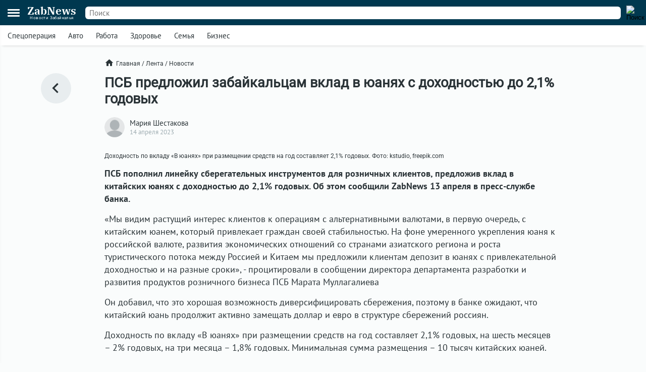

--- FILE ---
content_type: text/html; charset=UTF-8
request_url: https://zabnews.ru/lenta/39625-psb_predlozhil_zabaykalytsam_vklad_v_yuanyah_s_dohodnostyyu_do_21_godovih
body_size: 8228
content:
<!doctype html>
<html prefix="og: http://ogp.me/ns#" lang="ru">
<head>
    <link rel="icon" type="image/png" href="/images/favicon-120x120.png">
    <link rel="shortcut icon" href="/images/favicon-32x32.ico">
    <link rel="stylesheet" href="/css/v2/styles.css?401889">
    <link rel="stylesheet" href="/css/v2/post.css?401889">
    <link rel="stylesheet" href="/css/v2/net.css?401889">
    <link rel="stylesheet" href="https://i.zabnews.ru/css/fancybox.css">
    <meta charset="utf-8">
    <meta name="viewport" content="width=device-width,initial-scale=1,minimum-scale=1,minimal-ui">
    <meta name="theme-color" content="#00384f">
    <title>Вклад в юанях в Забайкальском крае</title>
    <link rel="preconnect" href="https://i.zabnews.ru">
    <link rel="preconnect" href="https://api.zabnews.ru">
    <link rel="preconnect" href="https://cabinet.zabnews.ru">
    <link rel="canonical" href="https://zabnews.ru/lenta/39625-psb_predlozhil_zabaykalytsam_vklad_v_yuanyah_s_dohodnostyyu_do_21_godovih">
    <meta itemprop="datePublished" content="2023-04-14T08:45:00+09:00">
    <meta name="description" content="ПСБ пополнил линейку сберегательных инструментов для розничных клиентов, предложив вклад в китайских юанях с доходностью до 2,1% годовых.">
    <meta property="og:author" content="Мария Шестакова">
    <meta property="og:type" content="news">
    <meta property="og:title" content="ПСБ предложил забайкальцам вклад в юанях с доходностью до 2,1% годовых">
    <meta property="og:description" content="ПСБ пополнил линейку сберегательных инструментов для розничных клиентов, предложив вклад в китайских юанях с доходностью до 2,1% годовых.">
    <meta property="og:image" content="https://api.zabnews.ru/storage/images/posts/be/6f3e9de8-50b4-465b-818b-5828a152ce6a.jpg">
    <meta property="og:url" content="https://zabnews.ru/lenta/39625-psb_predlozhil_zabaykalytsam_vklad_v_yuanyah_s_dohodnostyyu_do_21_godovih">
    <meta name="twitter:card" content="summary_large_image">
    <meta property="twitter:image" content="https://api.zabnews.ru/storage/images/posts/be/6f3e9de8-50b4-465b-818b-5828a152ce6a.jpg">
    <script src="https://i.zabnews.ru/js/jquery.js"></script>
    <script type="module" src="/js/v2/scripts.js?401889"></script>
    <!--LiveInternet counter-->
    <script>new Image().src = "//counter.yadro.ru/hit?r"+
        escape(document.referrer)+((typeof(screen)=="undefined")?"":
        ";s"+screen.width+"*"+screen.height+"*"+(screen.colorDepth?
        screen.colorDepth:screen.pixelDepth))+";u"+escape(document.URL)+
        ";h"+escape(document.title.substring(0,150))+
        ";"+Math.random();
    </script>
    <!--/LiveInternet-->
    <!-- Yandex.RTB -->
    <script>window.yaContextCb=window.yaContextCb||[]</script>
    <script src="https://yandex.ru/ads/system/context.js" async></script>
    <script src="https://i.zabnews.ru/js/fancybox.umd.js"></script>
</head>
<body>
    <div class="container">
        
<!-- Yandex.RTB R-A-14020888-28 -->
<script>
window.yaContextCb.push(() => {
    Ya.Context.AdvManager.render({
        "blockId": "R-A-16387318-1",
        "type": "fullscreen",
        "platform": "touch"
    })
})
</script>  
<div class="bntop prtnr" data-blockid="16"></div>
<div class="bnmtop prtnr" data-blockid="17"></div>
<div class="up-button"><img src="/images/icons/up-button-gray.svg"></div>
<div class="brand-mark"></div>


<div class="head">
    <div class="header-container">
        <div class="cookie-agree">
            <div class="cookie">
                <div class="text">
                    <div class="ttl">Мы используем cookie</div>
                    <div class="txt">согласно <a href="/privacy-agreement">политике конфиденциальности</a>. Управлять cookie можно в настройках браузера.</div>
                </div>
                <button>Понятно!</button>
            </div>
        </div>
        <div class="header">
            <div class="burger">
                <div></div>
                <div></div>
                <div></div>
            </div>
            <div class="popup-container"></div>
            <div class="popup_menu">
                <div class="links">
                    <a href="/doska/?utm_source=zabnews&utm_medium=organic&utm_campaign=promo&utm_content=burger" class="">Вакансии</a>
                    &nbsp;
                    <a href="/lenta" class="">Лента</a>
                    <a href="/lenta/novosti" class="">Новости</a>
                    <a href="/lenta/statyi" class="">Статьи</a>
                    <a href="/lenta/fotoreportazhi" class="">Фоторепортажи</a>
                    <a href="/lenta/blogi" class="">Блоги</a>
                    <a href="/lenta/video" class="">Видео</a>
                    <a href="https://spec.zabnews.ru/" target="_blank">Спецпроекты</a>
                    &nbsp;
                    <a href="/company" class="">О компании</a>
                </div>
                <div class="tags">
                                        <a href="/lenta/zzz" class="">Спецоперация</a>
                    <a href="/lenta/avto" class="">Авто</a>
                    <a href="/rabota" class="">Работа</a>
                    <a href="/zdorove" class="">Здоровье</a>
                    <a href="/semya" class="">Семья</a>
                    <a href="/biznes" class="">Бизнес</a>
                </div>
                <div class="icons">
                    <a href="https://ok.ru/zabnews" target="_blank" rel="nofollow"><img src="/images/icons/ok-24x24-w.svg" width="24" height="24" alt="Одноклассники"></a>
                    <a href="https://vk.com/club185412781" target="_blank" rel="nofollow"><img src="/images/icons/vk-24x24-w.svg" width="24" height="24" alt="ВКонтакте"></a>
                    <a href="https://t.me/zabnews_ru" target="_blank" rel="nofollow"><img src="/images/icons/tg-24x24-w.svg" width="24" height="24" alt="Telegram"></a>
                </div>
            </div>
            <div class="logo">
                <a href="/">
                    <div class="name">ZabNews</div>
                    <div class="subname">Новости Забайкалья</div>
                </a>
            </div>
            <div class="menu">
                <a href="/lenta" class="">Лента</a>
<!--                <a href="/lenta/novosti" class="">Новости</a>-->
                <a href="/lenta/statyi">Статьи</a>
            </div>
            <form action="/search" method="get">
                <div class="search-input">
                    <input type="text" name="query" value="" placeholder="Поиск" />
                </div>
                <div class="search-button">
                    <input type="image" src="/images/icons/v2/search.svg" width="24" height="24" alt="Поиск" />
                </div>
            </form>
        </div>
    </div>
    <div class="subhead-container">
        <div class="subhead">
            <div class="tags">
                <div id="tags_lnk_carousel" class="lnk carousel">
                                        <div class="carousel__slide"><a href="/lenta/zzz">Спецоперация</a></div>
                    <div class="carousel__slide"><a href="/lenta/avto">Авто</a></div>
                    <div class="carousel__slide"><a href="/rabota">Работа</a></div>
                    <div class="carousel__slide"><a href="/zdorove">Здоровье</a></div>
                    <div class="carousel__slide"><a href="/semya">Семья</a></div>
                    <div class="carousel__slide"><a href="/biznes">Бизнес</a></div>
                </div>
            </div>
            <script>const tagsLnkCarousel = new Carousel(document.querySelector("#tags_lnk_carousel"), {Dots: false, Navigation: false, slidesPerPage: 1, infinite: false});</script>
        </div>
    </div>
</div>
<div class="bntl prtnr" data-blockid="14"></div>
<div class="bnmtl prtnr" data-blockid="15"></div>
<div class="brand-container">
    
        <div class="brand-partner" data-blockid="9" data-tag="39625-psb_predlozhil_zabaykalytsam_vklad_v_yuanyah_s_dohodnostyyu_do_21_godovih"></div>
        <div class="brand-space"></div>
    </div>        <div class="body-container">
    <div class="body post">
        <div class="left">
            <a href="/lenta" title="В ленту"><img src="/images/icons/v2/left.svg" alt=""></a>
        </div>
        <div class="center">
            <div class="breadcrumbs">
                <a href="/" class="home"><img src="/images/icons/v2/home.svg">Главная</a>
                &nbsp;/&nbsp;
                <a href="/lenta">Лента</a>
                &nbsp;/&nbsp;
                <a href="/lenta/novosti">Новости</a>
            </div>
            <div class="publication">
                <div id="stat39625" class="statmrk" data-action="view" data-postid="39625"></div>
                <h1>ПСБ предложил забайкальцам вклад в юанях с доходностью до 2,1% годовых</h1>
                <div class="createat">
                    <a href="/company/team"><div class="avatar" style="background-image: url(/images/icons/avatar.png);"></div></a>
                    <div class="info">
                        <div class="author"><a href="/company/team">Мария Шестакова</a></div>
                        <div class="date" datetime="2023-04-14T08:45:00+09:00" itemprop="datePublished">14 апреля 2023</div>
                    </div>
                </div>
                <div class="text"><div class="fb__image mceNonEditable">
<div id="mainImage" class="carousel img1681351427785">
<div class="image__slide" data-src="https://api.zabnews.ru/storage/images/posts/eb/9710a2b0-d1de-474a-8ff5-b58d7fca1bf6.jpg" data-fancybox="gallery-1681351427785" data-caption=""><img class="image__image" src="https://api.zabnews.ru/storage/images/posts/eb/9710a2b0-d1de-474a-8ff5-b58d7fca1bf6.jpg" alt=""></div>
<figure class="image">
<figcaption>Доходность по вкладу «В юанях» при размещении средств на год составляет 2,1% годовых. Фото: kstudio, freepik.com</figcaption>
</figure>
</div>
</div>
<p><strong>ПСБ пополнил линейку сберегательных инструментов для розничных клиентов, предложив вклад в китайских юанях с доходностью до 2,1% годовых. Об этом сообщили ZabNews 13 апреля в пресс-службе банка.</strong> </p>
<p>«Мы видим растущий интерес клиентов к операциям с альтернативными валютами, в первую очередь, с китайским юанем, который привлекает граждан своей стабильностью. На фоне умеренного укрепления юаня к российской валюте, развития экономических отношений со странами азиатского региона и роста туристического потока между Россией и Китаем мы предложили клиентам депозит в юанях с привлекательной доходностью и на разные сроки», - процитировали в сообщении директора департамента разработки и развития продуктов розничного бизнеса ПСБ Марата Муллагалиева</p>
<p>Он добавил, что это хорошая возможность диверсифицировать сбережения, поэтому в банке ожидают, что китайский юань продолжит активно замещать доллар и евро в структуре сбережений россиян.</p>
<p>Доходность по вкладу «В юанях» при размещении средств на год составляет 2,1% годовых, на шесть месяцев – 2% годовых, на три месяца – 1,8% годовых. Минимальная сумма размещения – 10 тысяч китайских юаней.</p>
<p>Открыть вклад в юанях можно в безналичной форме в мобильном и интернет-банке или в отделении ПСБ. Для розничных клиентов при объёме операции от 500 тысяч рублей действуют льготные курсы безналичной конвертации юаней, доступные в офисах банка в будние дни в часы основных торгов на валютной секции московской биржи (с 10:00 до 19:00 МСК).</p>
<p></p>
<h6><span>ПAO «Промсвязьбанк». Генеральная лицензия на осуществление банковских операций № 3251 от 17.12.2014</span><span style="font-family: Arial; font-size: xx-small;"><i></i></span></h6>
<p><span style="font-family: Arial; font-size: xx-small;"><i>Условия привлечения срочного банковского вклада<span> </span></i></span><a href="https://www.psbank.ru/Personal/Saving/MyIncome" target="_blank" data-link-id="1" rel="noopener noreferrer"><span style="color: #0000ff; font-family: Arial; font-size: xx-small;"><i><u>«В юанях»:</u></i></span></a><span style="font-family: Arial; font-size: xx-small;"><i> валюта вклада – китайские юани. Срок вклада: 91, 181, 367 дней</i></span><span style="color: #ff0000; font-family: Arial; font-size: xx-small;"><i>.</i></span><span style="font-family: Arial; font-size: xx-small;"><i> Порядок внесения вклада: безналичным путем (перечислением с текущего счета). Режим работы вклада: непополняемый; расходные операции не допускаются; пролонгируемый неограниченное количество раз. Режим выплаты процентов: в конце срока вклада (на депозитный счет по учету вклада). Досрочное расторжение вклада: проценты по вкладам выплачиваются из расчета ставки по вкладу «до востребования», действующей в банке на дату расторжения договора, со дня, следующего за днем зачисления первоначальной суммы вклада на счет вклада, по день расторжения договора. Ставка по срочному банковскому вкладу «В юанях» с 04.04.2023. Сумма вклада: от 10 000 юаней, срок вклада 91 день, годовая процентная ставка 1,8%; срок вклада 181 день, годовая процентная ставка 2,0%; срок вклада 367 дней, годовая процентная ставка 2,1%. Открытие вклада возможно в офисах ПАО «Промсвязьбанк», в интернет и мобильном банке при наличии у клиента действующего договора комплексного банковского обслуживания физических лиц в ПАО «Промсвязьбанк». Вклад не может быть открыт в пользу третьих лиц. Полные условия – на сайте<span> </span></i></span><a href="https://www.psbank.ru/" target="_blank" data-link-id="2" rel="noopener noreferrer"><span style="color: #0000ff; font-family: Arial; font-size: xx-small;"><i><u>https://www.psbank.ru/</u></i></span></a><span style="font-family: Arial; font-size: xx-small;"><i> и по телефону<span> </span><span class="wmi-callto">8 800 333 03 03</span>. ПАО «Промсвязьбанк», лицензия № 3251 ЦБ.</i></span></p>
<p><span style="font-family: Arial; font-size: xx-small;"><i></i></span></p>
<h6 style="text-align: right;"><span style="font-family: Arial; font-size: xx-small;"><i>ПАО "Промсвязьбанк"</i></span></h6>
<h6 style="text-align: right;"><a href="https://www.psbank.ru/?erid=LdtCKTk1p" target="_blank" rel="noopener"><span style="font-family: Arial; font-size: xx-small;"><i>www.psbank.ru</i></span></a></h6><p style="text-align:right;"><span style="font-size:12px;color:#656565;">Реклама</p></div>
                
                
                <div id="stat39625" class="statmrk" data-action="read" data-postid="39625"></div>
            </div>
            <div class="tags">
            <div class="item"><a href="/lenta/ekonomika">Экономика</a></div>            </div>
            <div class="telegram">
                <a href="https://t.me/zabnews_ru" target="_blank" rel="nofollow">
                    <div class="txt">Самые быстрые новости<br/><b>в Telegram-канале Zabnews</b></div>
                    <div class="icon"><img src="/images/icons/v2/telegram.svg" width="40"></div>
                </a>
            </div>

            <script>
                $(document).ready(()=>{
                    $('.telegram').on('click', ()=>{
                        ym(56134588,'reachGoal','telegram-button');
                    });
                });
            </script>

            <div class="bn300m prtnr" data-blockid="13"></div>
            <div class="bn300x2 prtnr" data-blockid="13"></div>
            <div class="dsc">Читайте также</div>
            <div class="similar">
                <div class="item"><div class="image"><a href="/lenta/65473-kak_cifrovoy_yuan_povliyaet_na_biznes_zabaykalya"><img src="https://cabinet.zabnews.ru/images/upload/11/65473_bc0579.jpg" alt="Цифровой юань против SWIFT: как новая система расчётов повлияет на бизнес Забайкалья"></a></div><div class="data"><div class="props"><div class="category"><a href="/lenta/ekonomika">Экономика</a></div><div class="time">7 ноября 2025</div></div><div class="title"><a href="/lenta/65473-kak_cifrovoy_yuan_povliyaet_na_biznes_zabaykalya">Цифровой юань против SWIFT: как новая система расчётов повлияет на бизнес Забайкалья</a></div></div></div><div class="item"><div class="image"><a href="/lenta/67471-dva_rebyonka_postradali_na_pozhare_v_chite"><img src="https://cabinet.zabnews.ru/images/upload/11/67471_b41676.jpg" alt="Два ребёнка пострадали на пожаре в Чите, их доставили в больницу"></a></div><div class="data"><div class="props"><div class="category"><a href="/lenta/proisshestviya">Происшествия</a></div><div class="time">18:19</div></div><div class="title"><a href="/lenta/67471-dva_rebyonka_postradali_na_pozhare_v_chite">Два ребёнка пострадали на пожаре в Чите, их доставили в больницу</a></div></div></div></div><div class="similar"><div class="bn300m prtnr" data-blockid="10"></div><div class="bn300x2 prtnr" data-blockid="10"></div><div class="item"><div class="image"><a href="/lenta/64031-pensioner_iz_shelopugino_poteryal_bolee_7_mln_rubley_na_lzhe_investiciyah"><img src="https://cabinet.zabnews.ru/images/upload/11/62644_0cb26b.jpg" alt="Пенсионер из Шелопугино потерял более 7 млн рублей на лже-инвестициях в криптовалюту"></a></div><div class="data"><div class="props"><div class="category"><a href="/lenta/obshchestvo">Общество</a></div><div class="time">13 сентября 2025</div></div><div class="title"><a href="/lenta/64031-pensioner_iz_shelopugino_poteryal_bolee_7_mln_rubley_na_lzhe_investiciyah">Пенсионер из Шелопугино потерял более 7 млн рублей на лже-инвестициях в криптовалюту</a></div></div></div><div class="item"><div class="image"><a href="/lenta/61870-chitinka_predstanet_pered_sudom_za_pokushenie_na_sbyt_narkotikov"><img src="https://cabinet.zabnews.ru/images/upload/54582_af15b3.jpg" alt="Жительница Читы пойдёт под суд за покушение на сбыт наркотиков и отмывание денег"></a></div><div class="data"><div class="props"><div class="category"><a href="/lenta/kriminal">Криминал</a></div><div class="time">26 июня 2025</div></div><div class="title"><a href="/lenta/61870-chitinka_predstanet_pered_sudom_za_pokushenie_na_sbyt_narkotikov">Жительница Читы пойдёт под суд за покушение на сбыт наркотиков и отмывание денег</a></div></div></div><div class="item"><div class="image"><a href="/lenta/59185-chitinke_grozit_srok_za_legalizaciyu_narkodohodov"><img src="https://cabinet.zabnews.ru/images/upload/57168_a3b055.jpg" alt="Наркодилерша попала на полмиллиона: в Забайкалье раскрыто дело об отмывании денег"></a></div><div class="data"><div class="props"><div class="category"><a href="/lenta/kriminal">Криминал</a></div><div class="time">26 марта 2025</div></div><div class="title"><a href="/lenta/59185-chitinke_grozit_srok_za_legalizaciyu_narkodohodov">Наркодилерша попала на полмиллиона: в Забайкалье раскрыто дело об отмывании денег</a></div></div></div><div class="item"><div class="image"><a href="/lenta/58603-perekup_avtomobiley_iz_zabaykalya_provyol_mahinacii_s_yaponskim_ienami"><img src="https://cabinet.zabnews.ru/images/upload/0_bc38a3.jpg" alt="Перекуп автомобилей из Забайкалья провёл махинации с японским иенами на 6 млн рублей"></a></div><div class="data"><div class="props"><div class="category"><a href="/lenta/kriminal">Криминал</a></div><div class="time">28 февраля 2025</div></div><div class="title"><a href="/lenta/58603-perekup_avtomobiley_iz_zabaykalya_provyol_mahinacii_s_yaponskim_ienami">Перекуп автомобилей из Забайкалья провёл махинации с японским иенами на 6 млн рублей</a></div></div></div>            </div>
            <div class="more">
                <a href="/lenta">Ещё<img src="/images/icons/v2/right.svg"></a>
            </div>
        </div>
        <div class="right">
            <div class="bn300 prtnr" data-blockid="12"></div>
        </div>
    </div>
</div>
        <div class="footer-container">
    <div class="footer">
        <div class="line"></div>
        <div class="lnk">
            <div class="item">
                <div id="cat_name" class="name">Рубрикатор</div>
                <div id="cat_list" class="list">
                    <a href="/lenta/novosti">Новости</a>
                    <a href="/lenta/statyi">Статьи</a>
                    <a href="/lenta/fotoreportazhi">Фото</a>
                    <a href="/lenta/blogi">Блоги</a>
                    <a href="/lenta/video">Видео</a>
                    <a href="/lenta">Лента</a>
                    <a href="/wiki">Энциклопедия</a>
                    <a href="https://spec.zabnews.ru" target="_blank">Спецпроекты</a>
                </div>
            </div>
            <div class="item">
                <div id="theme_name" class="name">Темы</div>
                <div id="theme_list" class="list">
                    <a href="/lenta/zzz">Спецоперация</a>
                    <a href="/lenta/covid">Коронавирус</a>
                    <a href="/lenta/avto">Авто</a>
                    <a href="/rabota">Работа</a>
                    <a href="/zdorove">Здоровье</a>
                    <a href="/semya">Семья</a>
                    <a href="/biznes">Бизнес</a>
                </div>
            </div>
            <div class="item">
                <div id="edition_name" class="name">Редакция</div>
                <div id="edition_list" class="list">
                    <a href="/company">О компании</a>
                    <a href="/editorialPolicy">Редакционная политика</a>
                    <a href="/privacy-agreement">Политика конфиденциальности</a>
                    <a href="/terms-of-use">Пользовательское соглашение</a>
                    <a href="/YandexRss.rss" target="_blank" rel="noopener noreferrer">RSS</a>
                </div>
            </div>
            <div class="item">
                <div id="contact_name" class="name">Контакты</div>
                <div id="contact_list" class="list">
                    Адрес редакции:<br>
                    г. Чита, ул. Курнатовского, д. 25 (ТЦ Город мастеров), вход 2, 3 этаж, офис 12.
                    <br>
                    Телефоны:<br>
                    +7 (3022) 57-19-19,<br>+7 (914) 357-19-19
                    <br/><br/>
                    Эл. почта: <a href="mailto:social@zabnews.ru">social@zabnews.ru</a>
                </div>
            </div>
            <div class="item">
                <div id="ad_name" class="name">Реклама на сайте</div>
                <div id="ad_list" class="list">
                    Связаться с отделом продаж:<br>
                    +7 (3022) 57-45-45,<br>+7 (914) 357-45-45
                    <br/><br/>
                    Эл. почта: <a href="mailto:reklama@zabnews.ru">reklama@zabnews.ru</a>
                    <br/>
                    <a href="https://zabnews-reklama.turbo.site/reklama75" rel="nofollow" target="_blank" class="send">Отправить заявку</a>
                </div>
            </div>
        </div>
        <div class="icons">
            <a href="https://ok.ru/zabnews" target="_blank" rel="nofollow"><img src="/images/icons/ok-24x24.svg" width="24" height="24" alt="Одноклассники"></a>
            <a href="https://vk.com/club185412781" target="_blank" rel="nofollow"><img src="/images/icons/vk-24x24.svg" width="24" height="24" alt="ВКонтакте"></a>
            <a href="https://t.me/zabnews_ru" target="_blank" rel="nofollow"><img src="/images/icons/tg-24x24.svg" width="24" height="24" alt="Telegram"></a>
        </div>
        <div class="copy">
            <div id="smi_name" class="name">О СМИ</div>
            <div id="smi_list" class="list">
                Контактные данные для Роскомнадзора и государственных органов<br /><br />

                Сетевое издание Забньюс (18+).<br />
                Зарегистрировано Федеральной службой по надзору в сфере связи, информационных технологий и массовых коммуникаций (Роскомнадзор).<br />
                Регистрационный номер и дата принятия решения о регистрации: ЭЛ № ФС 77 – 76261 от 19.07.2019г.<br />
                Учредитель: Викулов Степан Александрович (СНИЛС 061-976-814 97).<br />
                Главный редактор: Цынгуева Ирина Цыреновна (СНИЛС-120-972-643 50).<br />
                Адрес редакции: 672027, Россия, г. Чита, ул. Курнатовского, д. 25 (ТЦ Город мастеров), вход 2, 3 этаж, офис 12, телефон 8 (3022) 57-19-19.<br />
                Электронный адрес редакции: <a href="mailto:social@zabnews.ru">social@zabnews.ru</a>.<br />
                Контактные данные для Роскомнадзора и государственных органов: <a href="mailto:social@zabnews.ru">social@zabnews.ru</a>.
            </div>
            <br/>
            <div>
                Публикации с пометками «Реклама», «Выборы» оплачены рекламодателем. Редакция сайта не несёт ответственности за достоверность информации, содержащейся в рекламных текстах.
            </div>
            <br/>
            © 2019-2026 ZabNews <br/><br/>
            <!-- Yandex.Metrika informer -->
            <a href="https://metrika.yandex.ru/stat/?id=56134588&amp;from=informer" target="_blank" rel="nofollow">
                <img src="https://metrika-informer.com/informer/56134588/3_0_FFFFFFFF_FFFFFFFF_0_pageviews"
                     style="width:88px; height:31px; border:0;"
                     alt="Яндекс.Метрика"
                     title="Яндекс.Метрика: данные за сегодня (просмотры, визиты и уникальные посетители)"
                />
            </a>
            <!-- /Yandex.Metrika informer -->
            <!-- Yandex.Metrika counter -->
            <script type="text/javascript">
                (function(m,e,t,r,i,k,a){
                    m[i]=m[i]||function(){(m[i].a=m[i].a||[]).push(arguments)};
                    m[i].l=1*new Date();
                    for (var j = 0; j < document.scripts.length; j++) {if (document.scripts[j].src === r) { return; }}
                    k=e.createElement(t),a=e.getElementsByTagName(t)[0],k.async=1,k.src=r,a.parentNode.insertBefore(k,a)
                })(window, document,'script','https://mc.webvisor.org/metrika/tag_ww.js', 'ym');

                ym(56134588, 'init', {webvisor:true, trackHash:true, clickmap:true, accurateTrackBounce:true, trackLinks:true});
            </script>
            <noscript><div><img src="https://mc.yandex.ru/watch/56134588" style="position:absolute; left:-9999px;" alt="" /></div></noscript>
            <!-- /Yandex.Metrika counter -->
        </div>
    </div>
</div>
    </div>
</body>
</html>